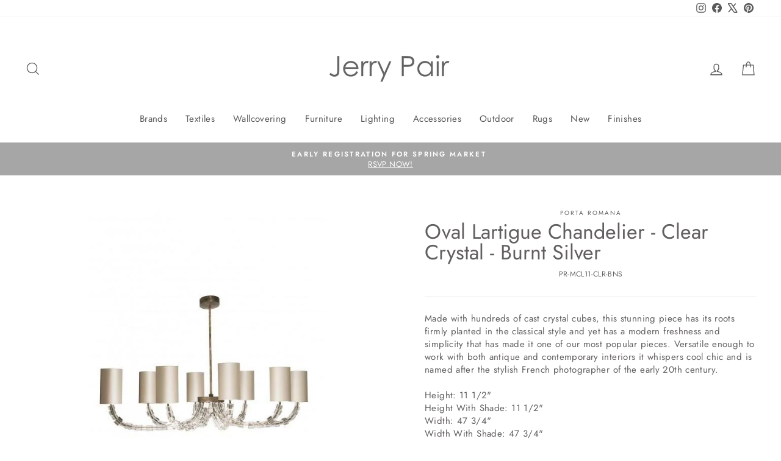

--- FILE ---
content_type: text/css
request_url: https://cdn.boostcommerce.io/widget-integration/theme/customization/jerrypair-mia.myshopify.com/hRBKcGJbix/customization-1765917958353.css
body_size: 2551
content:
/* ============================================================
   FULL OVERRIDE FILE FOR BOOST SEARCH & DISCOVERY
   Enforces grid layout & UI styling overrides
   Overrides require !important and violate specificity rules
   Therefore: disabling no-descending-specificity globally
   ============================================================ */

/* stylelint-disable no-descending-specificity */


/* ========================================
   1) PRODUCT GRID LAYOUT
   ======================================== */

   .boost-sd__product-list,
   ul.boost-sd__product-list {
     display: grid !important;
     grid-template-columns: repeat(2, 1fr) !important;
     column-gap: 17px !important;
     row-gap: 12px !important;
     padding: 0 !important;
     margin: 0 !important;
     list-style: none !important;
     width: 100% !important;
     box-sizing: border-box !important;
   }

   @media only screen and (min-width: 769px) {
     .boost-sd__product-list,
     ul.boost-sd__product-list {
       grid-template-columns: repeat(4, 1fr) !important;
       column-gap: 22px !important;
       row-gap: 26px !important;
       padding: 0 !important;
       margin: 0 !important;
       width: 100% !important;
     }
   }
   
   .boost-sd__product-item,
   li.boost-sd__product-item {
     margin: 0 !important;
     padding: 0 !important;
     list-style: none !important;
     width: 100% !important;
     display: block !important;
   }


   /* ========================================
      2) PRODUCT CARD
      ======================================== */
   
   .boost-sd__product-item-link {
     display: block !important;
     text-decoration: none !important;
     color: #625f5f !important;
   }
   
   /* Image wrapper */
   
   .boost-sd__product-item-image-wrapper,
   .boost-sd__product-item-image {
     width: 100% !important;
     aspect-ratio: 1 / 1 !important;
     overflow: hidden !important;
     position: relative !important;
     margin-bottom: 10px !important;
     background-color: #f5f5f5 !important;
   }
   
   .boost-sd__product-item-image img,
   .boost-sd__product-item-image-wrapper img {
     width: 100% !important;
     height: 100% !important;
     object-fit: cover !important;
     object-position: center !important;
     display: block !important;
   }
   
   /* Text content */

   .boost-sd__product-item-info,
   .boost-sd__product-info {
     padding: 10px 0 !important;
     gap: 0 !important;
   }

   .boost-sd__product-item-title,
   .boost-sd__product-item-title a,
   .boost-sd__product-title,
   .boost-sd__product-title a {
     font-family: Jost, sans-serif !important;
     font-size: 15px !important;
     line-height: 1.5 !important;
     letter-spacing: 0.025em !important;
     color: #625f5f !important;
     margin: 0 0 3px 0 !important;
     display: block !important;
     font-weight: 400 !important;
     text-decoration: none !important;
     -webkit-hyphens: auto !important;
     hyphens: auto !important;
     word-break: break-word !important;
   }

   .boost-sd__product-item-vendor,
   .boost-sd__product-vendor {
     font-size: 12px !important;
     letter-spacing: 0.2em !important;
     text-transform: uppercase !important;
     color: #625f5f !important;
     opacity: 0.65 !important;
     font-family: Jost, sans-serif !important;
     font-weight: 400 !important;
   }
   
   .boost-sd__product-item-price {
     color: #5b5959 !important;
     font-size: 13px !important;
     margin-top: 3px !important;
     font-family: Jost, sans-serif !important;
     font-weight: 400 !important;
   }
   
   
   /* ========================================
      3) TOOLBAR / SORTING
      ======================================== */
   
   .boost-sd__toolbar {
     display: flex !important;
     justify-content: space-between !important;
     align-items: center !important;
     padding: 5px 0 0 !important;
     flex-wrap: wrap !important;
   }
   
   .boost-sd__product-count {
     font-family: Jost, sans-serif !important;
     font-size: 15px !important;
     color: #625f5f !important;
   }
   
   /* Sorting toggle */

   .boost-sd__sorting,
   .boost-sd__toolbar-item--sorting {
     position: relative !important;
   }

   button.boost-sd__sorting-button[type="button"] {
     font-family: Jost, sans-serif !important;
     padding: 8px 10px !important;
     border: 1px solid #e8e8e1 !important;
     background-color: transparent !important;
     background-image: none !important;
     cursor: pointer !important;
     color: #625f5f !important;
     min-width: auto !important;
     text-align: left !important;
     border-radius: 0 !important;
     font-size: 0 !important;
   }

   /* Hide the filled triangle SVG icon */
   button.boost-sd__sorting-button[type="button"] svg {
     display: none !important;
   }

   .boost-sd__sorting-label,
   .boost-sd__sorting-value,
   .boost-sd__filter-tree-toggle-button-text {
     font-weight: 400 !important;
     font-size: 16px !important;
     padding-left: 0 !important;
     color: #625f5f !important;
   }

   .boost-sd__filter-tree-toggle-button-icon svg {
     width: 15px !important;
   }

   .boost-sd__filter-tree-toggle-button-icon svg path,
   .boost-sd__button--close svg rect {
     fill: #625f5f !important;
   }

   /* Sorting Dropdown */

   .boost-sd__sorting-dropdown,
   .boost-sd__sorting-menu,
   .boost-sd__sorting-list,
   .boost-sd__sorting-wrapper {
     font-family: Jost, sans-serif !important;
     background-color: #ffffff !important;
     border: 1px solid #e8e8e1 !important;
     box-shadow: 0 2px 8px rgba(0, 0, 0, 0.1) !important;
     padding: 0 !important;
     margin: 0 !important;
     list-style: none !important;
     min-width: 200px !important;
   }

   .boost-sd__sorting-option,
   .boost-sd__sorting-item,
   .boost-sd__sorting-option a,
   .boost-sd__sorting-item a {
     font-family: Jost, sans-serif !important;
     font-size: 15px !important;
     color: #625f5f !important;
     padding: 0 !important;
     cursor: pointer !important;
     width: 100% !important;
     display: block !important;
     background-color: transparent !important;
     border: none !important;
     text-align: left !important;
     transition: background-color 0.2s ease !important;
   }

   .boost-sd__sorting-option-item {
     font-family: Jost, sans-serif !important;
     font-size: 15px !important;
     color: #625f5f !important;
     cursor: pointer !important;
     width: 100% !important;
     display: block !important;
     background-color: transparent !important;
     border: none !important;
     text-align: left !important;
     transition: background-color 0.2s ease !important;
   }
   
   .boost-sd__sorting-option:hover,
   .boost-sd__sorting-item:hover,
   .boost-sd__sorting-option a:hover,
   .boost-sd__sorting-item a:hover {
     background-color: rgba(0, 0, 0, 0.05) !important;
   }
   
   .boost-sd__sorting-option--selected,
   .boost-sd__sorting-item--selected {
     background-color: rgba(0, 0, 0, 0.08) !important;
     font-weight: 500 !important;
   }
   
   
   /* ========================================
      4) PAGINATION — FULL OVERRIDES
      ======================================== */

   .boost-sd__pagination {
     display: block !important;
     text-align: center !important;
     margin: 0 !important;
     padding: 60px 0 !important;
     font-family: Jost, sans-serif !important;
     width: 100% !important;
   }

   .boost-sd__pagination > span,
   .boost-sd__pagination > div {
     display: inline-block !important;
     line-height: 1 !important;
     vertical-align: middle !important;
   }

   /* Page numbers */

   .boost-sd__pagination-number,
   .boost-sd__pagination .page,
   .boost-sd__pagination a {
     display: inline-block !important;
     padding: 8px 12px !important;
     width: auto !important;
     margin: 0 4px !important;
     color: #625f5f !important;
     font-size: 15px !important;
     font-family: Jost, sans-serif !important;
     line-height: 1 !important;
     text-decoration: none !important;
     cursor: pointer !important;
     background-color: transparent !important;
     border: none !important;
     transition: opacity 0.2s ease !important;
   }
   
   /* Active state */
   
   .boost-sd__pagination-number--active,
   .boost-sd__pagination .page.current {
     opacity: 0.3 !important;
   }
   
   /* Prev / Next buttons */

   .boost-sd__pagination-button--prev,
   .boost-sd__pagination-button--next,
   .boost-sd__pagination .prev,
   .boost-sd__pagination .next {
     display: inline-block !important;
     background-color: #a19f9f !important;
     color: #ffffff !important;
     width: 43px !important;
     height: 43px !important;
     margin: 0 10px !important;
     vertical-align: middle !important;
   }

   .boost-sd__pagination-button--prev a,
   .boost-sd__pagination-button--next a,
   .boost-sd__pagination .prev a,
   .boost-sd__pagination .next a {
     display: flex !important;
     align-items: center !important;
     justify-content: center !important;
     width: 100% !important;
     height: 100% !important;
     padding: 0 !important;
     background-color: transparent !important;
     color: #ffffff !important;
   }
   
   .boost-sd__pagination-button--prev svg,
   .boost-sd__pagination-button--next svg,
   .boost-sd__pagination .prev .icon,
   .boost-sd__pagination .next .icon {
     height: 14px !important;
     width: 14px !important;
     fill: #ffffff !important;
     flex-shrink: 0 !important;
   }

   /* Fix for next arrow appearing off-center */
   .boost-sd__pagination-button--next svg,
   .boost-sd__pagination .next .icon {
     transform: translateX(2px) !important;
   }
   
   
   /* ========================================
      5) FILTERS
      ======================================== */

   .boost-filter-tree-column {
     margin-top: 40px !important;
   }

   .boost-sd__filter-option-label {
     border-top: 1px solid #e8e8e1 !important;
     margin-bottom: 0 !important;
   }

   .boost-sd__filter-option-title {
     font-family: Jost, sans-serif !important;
     color: #625f5f !important;
     font-weight: 400 !important;
     text-transform: uppercase !important;
     letter-spacing: 0.2em !important;
     font-size: 0.8em !important;
     width: 100% !important;
     padding: 17.14286px 0 !important;
     display: flex !important;
     justify-content: space-between !important;
     align-items: center !important;
     position: relative !important;
   }

   /* Hide default solid triangle ::before pseudo-element */
   .boost-sd__filter-option-label--collapsed .boost-sd__filter-option-title::before,
   .boost-sd__filter-option-title::before {
     display: none !important;
     content: none !important;
   }

   /* Add custom line arrow to filter titles */
   .boost-sd__filter-option-title::after {
     content: '' !important;
     width: 8px !important;
     height: 8px !important;
     border-right: 1px solid #625f5f !important;
     border-bottom: 1px solid #625f5f !important;
     transform: rotate(45deg) !important;
     flex-shrink: 0 !important;
     margin-left: auto !important;
     transition: transform 0.2s ease !important;
   }

   /* Rotate arrow 180 degrees when filter is expanded */
   .boost-sd__filter-option-title[aria-expanded="true"]::after {
     transform: rotate(-135deg) !important;
     top: 2.5px !important;
     position: relative !important;
   }

   .boost-sd__filter-option-title[aria-expanded="false"]::after {
     top: -1.5px !important;
     position: relative !important;
   }

   .boost-sd__filter-option-itemwrapper {
     padding-bottom: 17.14286px !important;
   }

   .boost-sd__filter-option {
     padding-top: 0 !important;
     padding-bottom: 0 !important;
     border-bottom: none !important;
   }

   .boost-sd__filter-option-item {
     margin: 0 0 9px !important;
   }

   .boost-sd__filter-option-item-button {
     font-family: Jost, sans-serif !important;
     font-size: 13px !important;
     color: #625f5f !important;
   }

   .boost-sd__filter-option-item-label {
     text-transform: uppercase !important;
   }

   .boost-sd__filter-option-item-button--selected .boost-sd__filter-option-item-label {
     font-weight: 600 !important;
   }

   .boost-sd__filter-option-item-amount {
     padding-right: 0 !important;
   }

   .boost-sd__filter-option-content-inner--scrollbar {
     max-height: 100% !important;
     padding: 0 !important;
   }

   .boost-sd__filter-tree-vertical-toolbar-middle {
     color: #625f5f !important;
   }

   .boost-sd__refine-by-vertical-refine-by {
     border-bottom: none !important;
     margin-bottom: 0 !important;
   }

   .boost-sd__refine-by-vertical-refine-by-heading {
     font-family: Jost, sans-serif !important;
     color: #625f5f !important;
     font-weight: 400 !important;
     text-transform: uppercase !important;
     letter-spacing: 0.2em !important;
     font-size: 0.8em !important;
   }

   .boost-sd__refine-by-vertical-refine-by-item {
     color: #625f5f !important;
   }

   .boost-sd__refine-by-vertical-refine-by-type {
     font-family: Jost, sans-serif !important;
     font-size: 13px !important;
     color: #625f5f !important;
     text-transform: uppercase !important;
   }

   .boost-sd__filter-option-label .boost-sd__button--clear {
     position: absolute !important;
     top: 16.5px !important;
     left: 192px !important;
   }

   .boost-sd__button--clear,
   .boost-sd__button--apply {
     color: #625f5f !important;
     font-size: 13px !important;
   }

   .boost-sd__refine-by-vertical-refine-by-clear,
   .boost-sd__refine-by-vertical-refine-by-clear path {
     fill: #625f5f !important;
   }

   .boost-sd__filter-tree-vertical--right:not(.boost-sd__filter-tree-vertical--scroll) .boost-sd__filter-option-icon,
   .boost-sd__filter-tree-vertical--fullWidth:not(.boost-sd__filter-tree-vertical--scroll) .boost-sd__filter-option-icon {
     display: none !important;
   }


   /* ========================================
      6) RESPONSIVE
      ======================================== */

   @media only screen and (min-width: 992px) {
     .boost-sd-layout {
       max-width: 100% !important;
     }
     .boost-sd__filter-tree-vertical-content {
       padding: 0 10px 20px 22px !important;
     }
     /* Layout spacing - desktop only */
     .boost-sd-layout .boost-sd-right {
       padding-left: 22px !important;
     }
   }

   @media only screen and (max-width: 991px) {
     .boost-sd__toolbar-top-mobile {
       border-top: none !important;
       border-bottom: none !important;
       display: flex !important;
       gap: 15px !important;
     }
     .boost-sd__toolbar-item {
       text-align: center !important;
       padding-left: 0 !important;
       padding-bottom: 0 !important;
       flex-basis: 100% !important;
     }
     .boost-sd__toolbar-top-mobile .boost-sd__sorting {
       padding: 0 !important;
       border-right: none !important;
       border-left: none !important;
       order: 2 !important;
     }
     .boost-sd__toolbar-top-mobile .boost-sd__sorting-list {
       left: auto !important;
       right: 0 !important;
     }
     .boost-sd__filter-tree-toggle-button {
       padding: 8px 10px !important;
       border: 1px solid #e8e8e1 !important;
       color: #625f5f !important;
       order: 1 !important;
     }
     .boost-sd__toolbar-top-mobile .boost-sd__sorting,
     .boost-sd__filter-tree-toggle-button {
       flex: 0 0 calc(50% - 7.5px) !important;
     }
   }

   @media only screen and (max-width: 768px) {
     .boost-sd__toolbar-container {
       margin-bottom: 15px !important;
     }

     .boost-sd__toolbar {
       align-items: stretch !important;
       gap: 16px !important;
     }

     /* Product count - smaller on mobile */
     .boost-sd__product-count {
       font-size: 12.75px !important;
     }

     .boost-sd__filter-option-label {
       border-top: none !important;
     }

     .boost-sd__filter-option-title {
       padding: 0 !important;
     }

     .boost-sd__filter-option-mobile-items-selected {
       text-align: left !important;
     }

     /* Product title - smaller on mobile */
     .boost-sd__product-item-title,
     .boost-sd__product-item-title a,
     .boost-sd__product-title,
     .boost-sd__product-title a {
       font-size: 12.75px !important;
     }

     /* Product vendor - smaller on mobile */
     .boost-sd__product-item-vendor,
     .boost-sd__product-vendor {
       font-size: 10.2px !important;
     }

     .boost-sd__pagination {
       padding: 40px 0 !important;
     }

     .boost-sd__pagination-number,
     .boost-sd__pagination .page,
     .boost-sd__pagination a {
       padding: 6px 7px !important;
       margin: 0 2px !important;
       font-size: 14px !important;
     }

     .boost-sd__pagination-button--prev,
     .boost-sd__pagination-button--next,
     .boost-sd__pagination .prev,
     .boost-sd__pagination .next {
       width: 35px !important;
       height: 35px !important;
       margin: 0 5px !important;
     }

     .boost-sd__pagination-button--prev svg,
     .boost-sd__pagination-button--next svg,
     .boost-sd__pagination .prev .icon,
     .boost-sd__pagination .next .icon {
       height: 12px !important;
       width: 12px !important;
       flex-shrink: 0 !important;
     }
   }
   
   
   /* stylelint-enable no-descending-specificity */
   